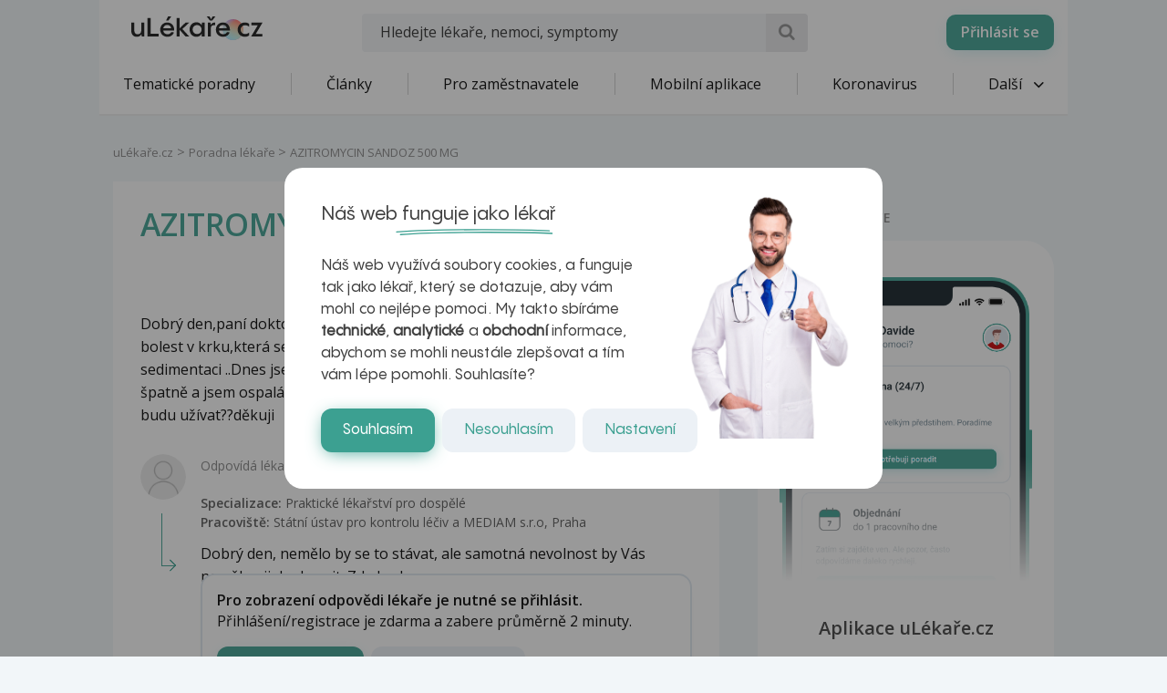

--- FILE ---
content_type: text/html; charset=utf-8
request_url: https://www.google.com/recaptcha/api2/aframe
body_size: 183
content:
<!DOCTYPE HTML><html><head><meta http-equiv="content-type" content="text/html; charset=UTF-8"></head><body><script nonce="VtPbJdJ7Jglwwjf75yL6XA">/** Anti-fraud and anti-abuse applications only. See google.com/recaptcha */ try{var clients={'sodar':'https://pagead2.googlesyndication.com/pagead/sodar?'};window.addEventListener("message",function(a){try{if(a.source===window.parent){var b=JSON.parse(a.data);var c=clients[b['id']];if(c){var d=document.createElement('img');d.src=c+b['params']+'&rc='+(localStorage.getItem("rc::a")?sessionStorage.getItem("rc::b"):"");window.document.body.appendChild(d);sessionStorage.setItem("rc::e",parseInt(sessionStorage.getItem("rc::e")||0)+1);localStorage.setItem("rc::h",'1768726742604');}}}catch(b){}});window.parent.postMessage("_grecaptcha_ready", "*");}catch(b){}</script></body></html>

--- FILE ---
content_type: text/css; charset=utf-8
request_url: https://naver.github.io/egjs-flicking-plugins/release/4.7.1/dist/arrow.min.css
body_size: -42
content:
.flicking-arrow-next,.flicking-arrow-prev{position:absolute;top:50%;width:64px;height:64px;cursor:pointer;-webkit-transform:translateY(-50%);-ms-transform:translateY(-50%);transform:translateY(-50%);z-index:2}.flicking-arrow-next.is-circle,.flicking-arrow-prev.is-circle{background-color:#f2a65e;border-radius:50%}.flicking-arrow-disabled.is-circle{background-color:rgb(10 10 10 / 10%)}.flicking-arrow-next.is-circle::after,.flicking-arrow-next.is-circle::before,.flicking-arrow-prev.is-circle::after,.flicking-arrow-prev.is-circle::before{background-color:#fff}.flicking-arrow-prev{left:10px}.flicking-arrow-next{right:10px}.flicking-arrow-prev.is-outside{left:-74px}.flicking-arrow-next.is-outside{right:-74px}.flicking-arrow-next::after,.flicking-arrow-next::before,.flicking-arrow-prev::after,.flicking-arrow-prev::before{content:"";width:24px;height:6px;position:absolute;background-color:#f2a65e}.flicking-arrow-prev::before{top:50%;left:22px;-webkit-transform:rotate(-45deg);-ms-transform:rotate(-45deg);transform:rotate(-45deg);-webkit-transform-origin:0 50%;-ms-transform-origin:0 50%;transform-origin:0 50%}.flicking-arrow-prev::after{top:calc(50% - 4px);left:22px;-webkit-transform:rotate(45deg);-ms-transform:rotate(45deg);transform:rotate(45deg);-webkit-transform-origin:0 50%;-ms-transform-origin:0 50%;transform-origin:0 50%}.flicking-arrow-next::before{top:50%;right:22px;-webkit-transform:rotate(45deg);-ms-transform:rotate(45deg);transform:rotate(45deg);-webkit-transform-origin:100% 50%;-ms-transform-origin:100% 50%;transform-origin:100% 50%}.flicking-arrow-next::after{top:calc(50% - 4px);right:22px;-webkit-transform:rotate(-45deg);-ms-transform:rotate(-45deg);transform:rotate(-45deg);-webkit-transform-origin:100% 50%;-ms-transform-origin:100% 50%;transform-origin:100% 50%}.flicking-arrow-disabled{cursor:default}.flicking-arrow-disabled::after,.flicking-arrow-disabled::before{background-color:#e6e6e6}.flicking-arrow-next.is-thin::after,.flicking-arrow-next.is-thin::before,.flicking-arrow-prev.is-thin::after,.flicking-arrow-prev.is-thin::before{height:3px}.flicking-arrow-next.is-thin::after,.flicking-arrow-prev.is-thin::after{top:calc(50% - 2px)}

--- FILE ---
content_type: image/svg+xml
request_url: https://www.ulekare.cz/bundles/ulekare/img/ico-chat.svg
body_size: 2128
content:
<svg width="40" height="40" viewBox="0 0 40 40" fill="none" xmlns="http://www.w3.org/2000/svg">
	<path fill-rule="evenodd" clip-rule="evenodd" d="M28.5296 14.7791H30.6819C32.3115 14.7791 33.8734 15.426 35.0255 16.5776C36.1759 17.7293 36.8229 19.2911 36.8229 20.9197V26.4065C36.8229 28.0352 36.1759 29.597 35.0255 30.7487C33.8734 31.9003 32.3115 32.5473 30.6819 32.5473C29.9091 32.5473 29.3815 32.5473 29.3815 32.5473C29.3815 32.5473 29.3815 33.5999 29.3815 34.5988C29.3815 34.9289 29.1944 35.2303 28.8975 35.3762C28.6022 35.522 28.2488 35.4869 27.9874 35.2857C26.5224 34.1583 24.4265 32.5473 24.4265 32.5473H20.2767C18.6487 32.5473 17.0868 31.9003 15.9348 30.7487C14.7827 29.597 14.1357 28.0352 14.1357 26.4065V26.0593L15.8186 24.7658H20.3718C24.8767 24.7658 28.5296 21.1135 28.5296 16.6082V14.7791Z" fill="#3CA091"/>
	<path fill-rule="evenodd" clip-rule="evenodd" d="M9.84845 23.057H9.51986C5.59159 23.057 2.40723 19.8725 2.40723 15.9441V10.8729C2.40723 6.94442 5.59159 3.75977 9.51986 3.75977C12.6391 3.75977 16.3906 3.75977 19.5098 3.75977C23.4381 3.75977 26.6225 6.94442 26.6225 10.8729V15.9441C26.6225 19.8725 23.4381 23.057 19.5098 23.057H15.8267L11.0795 26.7099C10.8476 26.8874 10.5357 26.9184 10.2755 26.7898C10.0136 26.6612 9.84845 26.3951 9.84845 26.1039V23.057ZM25.0945 10.8729C25.0945 7.78896 22.5941 5.28888 19.5098 5.28888C16.3906 5.28888 12.6391 5.28888 9.51986 5.28888C6.43562 5.28888 3.93519 7.78896 3.93519 10.8729V15.9441C3.93519 19.028 6.43562 21.5281 9.51986 21.5281C10.1787 21.5281 10.6124 21.5281 10.6124 21.5281C11.0345 21.5281 11.378 21.8704 11.378 22.2925V24.5513L15.1011 21.6865C15.2346 21.5838 15.3997 21.5281 15.5682 21.5281C15.5682 21.5281 17.3947 21.5281 19.5098 21.5281C22.5941 21.5281 25.0945 19.028 25.0945 15.9441V10.8729ZM19.3781 14.2502H9.08779C8.66577 14.2502 8.32387 14.5928 8.32387 15.0148C8.32387 15.4367 8.66577 15.7793 9.08779 15.7793H19.3781C19.8001 15.7793 20.1437 15.4367 20.1437 15.0148C20.1437 14.5928 19.8001 14.2502 19.3781 14.2502ZM15.0861 10.4388H9.08779C8.66577 10.4388 8.32387 10.7814 8.32387 11.2033C8.32387 11.6253 8.66577 11.9679 9.08779 11.9679H15.0861C15.5082 11.9679 15.8518 11.6253 15.8518 11.2033C15.8518 10.7814 15.5082 10.4388 15.0861 10.4388Z" fill="#111E25"/>
</svg>
